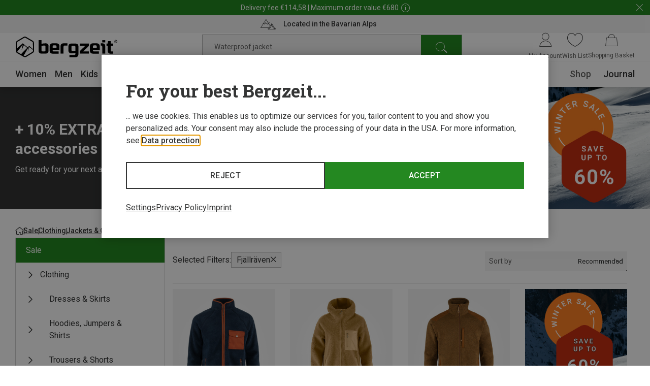

--- FILE ---
content_type: image/svg+xml
request_url: https://www.bergzeit.us/8e8684e40996ef76772f64d48ee6b7d5f599107d/assets/bergzeit/staticImages/logo_bergzeit_us.svg
body_size: 1672
content:
<?xml version="1.0" encoding="utf-8"?>
<!-- Generator: Adobe Illustrator 26.3.1, SVG Export Plug-In . SVG Version: 6.00 Build 0)  -->
<svg version="1.1" id="Logo" xmlns="http://www.w3.org/2000/svg" xmlns:xlink="http://www.w3.org/1999/xlink" x="0px" y="0px"
	 viewBox="0 0 204 41" style="enable-background:new 0 0 204 41;" xml:space="preserve">
<style type="text/css">
	.st0{enable-background:new    ;}
</style>
<g>
	<g>
		<g>
			<g>
				<g>
					<polygon points="128.4,18.2 139.8,18.2 128.4,29 128.4,33.7 147,33.7 147,29.3 135.5,29.3 147,18.5 147,13.8 128.4,13.8 					
						"/>
					<g>
						<path d="M113.9,18.2h3.9c1.3,0,2,0.7,2,2V28l-0.3,0.1c-1.5,0.3-3.1,0.4-4.8,0.4h-1c-0.5,0-1-0.2-1.3-0.5
							c-0.3-0.3-0.5-0.8-0.5-1.3v-6.4C111.9,18.9,112.6,18.2,113.9,18.2 M120,13.8h-8.3c-1.8,0-3.3,0.5-4.3,1.6
							c-1,1-1.6,2.5-1.6,4.3v7.9c0,1.7,0.5,3,1.5,4c1,1,2.3,1.5,4,1.5h1.4c1.9,0,4.1-0.3,6.6-0.8l0.5-0.1v2.3c0,1.3-0.7,2-2,2h-9.9
							v4.4H120c1.8,0,3.3-0.5,4.3-1.6c1-1,1.6-2.5,1.6-4.3V19.6c0-1.8-0.5-3.3-1.6-4.3S121.8,13.8,120,13.8"/>
						<path d="M174,13.4h-3.1v4.4h0.9c1.3,0,2,0.7,2,2v13.9h6V19.2c0-1.8-0.5-3.3-1.6-4.3C177.2,13.9,175.8,13.4,174,13.4"/>
						<path d="M192.7,29.5c-1.3,0-2-0.7-2-2v-9.4h4.9v-4.4h-4.9V9h-5.3l-0.8,4.7h-2.3v4.4h2.4v9.9c0,1.8,0.5,3.3,1.6,4.3
							c1,1,2.5,1.6,4.3,1.6h5.1v-4.4H192.7z"/>
						<path d="M91.6,14.9c-1,1-1.6,2.5-1.6,4.3v14.5h6V19.8c0-1.3,0.7-2,2-2h5.9v-4.4h-8C94,13.4,92.6,13.9,91.6,14.9"/>
						<path d="M57.7,29.3h-3.9c-1.3,0-2-0.7-2-2v-9l0.4-0.1c0.5-0.1,1-0.1,1.8-0.2c0.8-0.1,1.8-0.2,2.9-0.2h1c0.5,0,1,0.2,1.3,0.5
							c0.3,0.3,0.5,0.8,0.5,1.3v7.6C59.7,28.6,59,29.3,57.7,29.3 M60.3,13.4h-1.4c-1.9,0-4.1,0.3-6.6,0.8l-0.5,0.1V7.1h-6v20.7
							c0,1.8,0.5,3.3,1.6,4.3c1,1,2.5,1.6,4.3,1.6H60c1.8,0,3.3-0.5,4.3-1.6c1-1,1.6-2.4,1.6-4.3v-9c0-1.7-0.5-3-1.5-4
							C63.2,13.9,62,13.4,60.3,13.4"/>
					</g>
					<rect x="173.8" y="7.1" width="6" height="4.4"/>
					<g>
						<path d="M76.2,17.4h3.6c1.3,0,2,0.7,2,2V22h-7.6v-2.6C74.1,18.1,74.9,17.4,76.2,17.4 M81.9,13.4H74c-1.8,0-3.3,0.5-4.3,1.6
							s-1.6,2.5-1.6,4.3v8.6c0,1.8,0.5,3.3,1.6,4.3c1,1,2.5,1.6,4.3,1.6h12.1v-4.4h-9.9c-1.3,0-2-0.7-2-2v-1.2h13.6v-6.9
							c0-1.8-0.5-3.3-1.6-4.3C85.1,13.9,83.7,13.4,81.9,13.4"/>
						<path d="M157.1,17.4h3.6c1.3,0,2,0.7,2,2V22h-7.6v-2.6C155.1,18.1,155.9,17.4,157.1,17.4 M162.8,13.4h-7.9
							c-1.8,0-3.3,0.5-4.3,1.6c-1,1-1.6,2.5-1.6,4.3v8.6v0.3c0.1,1.7,0.6,3,1.6,4c1,1,2.5,1.6,4.3,1.6h12.1v-4.4h-9.9
							c-1.3,0-2-0.7-2-2v-1.2h13.6v-6.9c0-1.8-0.5-3.3-1.6-4.3C166.1,13.9,164.7,13.4,162.8,13.4"/>
					</g>
				</g>
			</g>
		</g>
		<path d="M36.6,12.6c0-1.8-1-3.5-2.6-4.4L20.8,0.7c-1.6-0.9-3.5-0.9-5.1,0.1L2.5,8.5C1,9.4,0,11.1,0,12.9l0.1,15.3
			c0,1.8,1,3.5,2.6,4.4L16,40.1c0.8,0.5,1.7,0.7,2.5,0.7s1.8-0.2,2.6-0.7l13.2-7.8c1.6-0.9,2.5-2.6,2.5-4.4L36.6,12.6z M3.6,10.3
			l13.2-7.8c0.5-0.3,1-0.4,1.5-0.4c0.5,0,1,0.1,1.4,0.4L33,10.1c0.9,0.5,1.5,1.5,1.5,2.5l0.1,12.2l-7.6-6.3L24,21.5l-9.9-8.2
			L2.2,23.7l-0.1-11C2.1,11.7,2.6,10.8,3.6,10.3z M2.9,30L14,16l-2.1,10.3h0.2l4.3-9.5l6.6,5.6L10.7,34.7l-7.1-4
			C3.4,30.5,3.1,30.2,2.9,30z M33.1,30.5l-13.2,7.8c-0.9,0.5-2,0.5-2.9,0l-1.1-0.6c2.2-3.6,10.5-17.7,10.5-17.7L24,30.6l0.1,0.1
			l3.4-10l7.1,5.5v1.7C34.6,29,34.1,30,33.1,30.5z"/>
	</g>
	<g class="st0">
		<path d="M203.8,9.8c0,0.5-0.1,0.9-0.2,1.3c-0.2,0.4-0.4,0.7-0.6,1c-0.3,0.3-0.6,0.5-0.9,0.6c-0.4,0.1-0.7,0.2-1.1,0.2
			c-0.4,0-0.8-0.1-1.1-0.2c-0.4-0.1-0.7-0.3-0.9-0.6c-0.3-0.3-0.5-0.6-0.6-1c-0.2-0.4-0.2-0.8-0.2-1.3c0-0.5,0.1-0.9,0.2-1.3
			c0.2-0.4,0.4-0.7,0.6-1c0.3-0.3,0.6-0.5,0.9-0.6s0.7-0.2,1.1-0.2c0.4,0,0.8,0.1,1.1,0.2c0.4,0.1,0.7,0.3,0.9,0.6
			c0.3,0.3,0.5,0.6,0.6,1C203.7,8.9,203.8,9.4,203.8,9.8z M203.2,9.8c0-0.4-0.1-0.7-0.2-1c-0.1-0.3-0.3-0.6-0.5-0.8
			c-0.2-0.2-0.4-0.4-0.7-0.5s-0.6-0.2-0.9-0.2c-0.3,0-0.7,0.1-0.9,0.2s-0.5,0.3-0.7,0.5c-0.2,0.2-0.4,0.5-0.5,0.8
			c-0.1,0.3-0.2,0.7-0.2,1c0,0.4,0.1,0.7,0.2,1s0.3,0.6,0.5,0.8c0.2,0.2,0.4,0.4,0.7,0.5s0.6,0.2,0.9,0.2c0.3,0,0.7-0.1,0.9-0.2
			s0.5-0.3,0.7-0.5c0.2-0.2,0.4-0.5,0.5-0.8S203.2,10.2,203.2,9.8z M201.7,11.6c-0.1-0.3-0.3-0.5-0.4-0.7c-0.2-0.2-0.3-0.4-0.4-0.6
			h-0.6v1.3h-0.6V8.2c0.2,0,0.3-0.1,0.5-0.1s0.3,0,0.5,0c0.5,0,0.9,0.1,1.1,0.3c0.3,0.2,0.4,0.5,0.4,0.8c0,0.2-0.1,0.4-0.2,0.6
			c-0.1,0.2-0.3,0.3-0.5,0.4c0.1,0.1,0.1,0.2,0.2,0.3c0.1,0.1,0.2,0.2,0.2,0.3c0.1,0.1,0.2,0.3,0.2,0.4c0.1,0.1,0.2,0.3,0.2,0.4
			H201.7z M200.3,9.8h0.3c0.3,0,0.5,0,0.6-0.1c0.2-0.1,0.3-0.2,0.3-0.4c0-0.2-0.1-0.4-0.2-0.4c-0.2-0.1-0.4-0.1-0.6-0.1
			c-0.1,0-0.1,0-0.2,0c-0.1,0-0.1,0-0.2,0V9.8z"/>
	</g>
</g>
</svg>


--- FILE ---
content_type: application/javascript; charset=utf-8
request_url: https://www.bergzeit.us/ca67367fab0ff278d770487a02eb1851244f90f4/assets/bergzeit/js/8210.app.js
body_size: 615
content:
"use strict";(self.webpackChunkbergzeit_frontend_structure=self.webpackChunkbergzeit_frontend_structure||[]).push([[8210],{72166:function(e,t,a){a.r(t),a.d(t,{default:function(){return g}});var i=a(55780);const r={key:0,class:"image-teaser__layer"},n=["innerHTML"],l={key:0,class:"image-teaser__link-wrapper"},s=["textContent"],o={class:"image-teaser__image-wrapper"};var u={name:"image-teaser",components:{ImageVue:a(60858).A},data(){return{shouldLoad:!1,removeClassOnLoad:!1}},props:{image:{type:Object,default:()=>({})},mobileImage:{type:Object,default:()=>null},link:{type:Object,default:()=>({})},textBox:String,template:Number,linkText:String,button:Boolean,trackingView:Object,trackingClick:Object,isBurger:Boolean,disableLazyLoad:Boolean,isInViewport:Boolean},computed:{displayAsLink(){return this.linkText&&this.link.url||this.isBurger}}},g=(0,a(59163).A)(u,[["render",function(e,t,a,u,g,d){const m=(0,i.g2)("image-vue"),c=(0,i.gN)("promo-click"),k=(0,i.gN)("visibility-tracking"),p=(0,i.gN)("lazy-load");return(0,i.bo)(((0,i.uX)(),(0,i.Wv)((0,i.$y)(e.displayAsLink?"a":"div"),{class:(0,i.C4)(["image-teaser",[`image-teaser--v${e.isBurger?"-burger":e.template}`,e.birthdayMode&&"image-teaser--birthday-mode"]]),href:e.link.url||null,target:e.link.target||null},{default:(0,i.k6)((()=>[(e.disableLazyLoad?e.isInViewport:e.shouldLoad)?((0,i.uX)(),(0,i.CE)(i.FK,{key:0},[5===e.template?((0,i.uX)(),(0,i.CE)("span",r)):(0,i.Q3)("v-if",!0),e.textBox?((0,i.uX)(),(0,i.CE)("div",{key:1,class:(0,i.C4)(["image-teaser__text-wrapper",{"image-teaser__text-wrapper--with-link":e.linkText}])},[(0,i.Lk)("div",{class:"image-teaser__text",innerHTML:e.textBox},null,8,n),e.linkText&&!e.isBurger?((0,i.uX)(),(0,i.CE)("div",l,[(0,i.Lk)("span",{class:(0,i.C4)(["image-teaser__link--"+(e.button?"button | button":"text"),"image-teaser__link"]),textContent:(0,i.v_)(e.linkText)},null,10,s)])):(0,i.Q3)("v-if",!0)],2)):(0,i.Q3)("v-if",!0),(0,i.Lk)("div",o,[(0,i.bF)(m,(0,i.v6)({class:"image-teaser__image"},e.$m.isTablet&&e.mobileImage?e.mobileImage:e.image),null,16)])],64)):(0,i.Q3)("v-if",!0)])),_:1},8,["class","href","target"])),[[c,e.trackingClick],[k,e.trackingView],[p,"shouldLoad",e.disableLazyLoad]])}]])}}]);